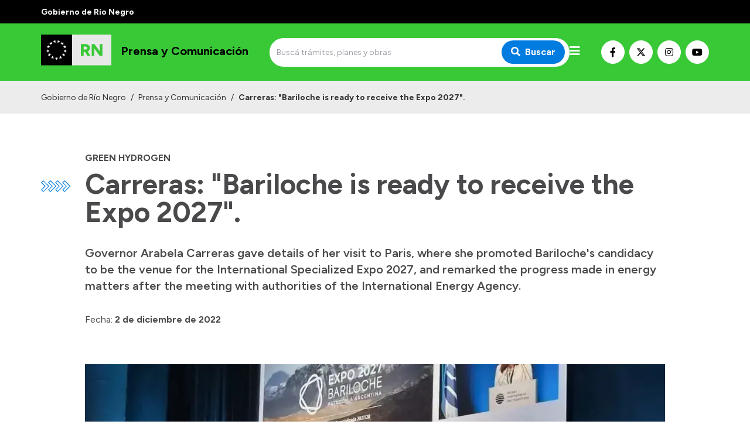

--- FILE ---
content_type: text/html; charset=utf-8
request_url: https://prensa.rionegro.gov.ar/articulo/44474/carreras-bariloche-is-ready-to-receive-the-expo-2027
body_size: 8254
content:
<!DOCTYPE html><html lang="es"><head><meta charSet="UTF-8" class="jsx-527773210"/><meta property="og:locale" content="es" class="jsx-527773210"/><title class="jsx-527773210">Carreras: &quot;Bariloche is ready to receive the Expo 2027&quot;.
 | Prensa y Comunicación</title><link rel="shortcut icon" href="/favicon.ico" class="jsx-527773210"/><meta property="og:title" content="Carreras: &quot;Bariloche is ready to receive the Expo 2027&quot;.
 | Prensa y Comunicación" class="jsx-527773210"/><meta name="description" content="Governor Arabela Carreras gave details of her visit to Paris, where she promoted Bariloche&#x27;s candidacy to be the venue for the International Specialized Expo 2027, and remarked the progress made in energy matters after the meeting with authorities of the International Energy Agency. 
" class="jsx-527773210"/><meta name="keywords" content="río negro, portal, oficial, servicios, trámites, sitio web" class="jsx-527773210"/><meta property="og:description" content="Governor Arabela Carreras gave details of her visit to Paris, where she promoted Bariloche&#x27;s candidacy to be the venue for the International Specialized Expo 2027, and remarked the progress made in energy matters after the meeting with authorities of the International Energy Agency. 
" class="jsx-527773210"/><meta property="og:image" content="https://prensa.rionegro.gov.ar/files/1670327225_059eb174f87f8b8a3a28.webp" class="jsx-527773210"/><meta property="og:type" content="article" class="jsx-527773210"/><meta name="author" content="Gobierno de la Provincia de Río Negro" class="jsx-527773210"/><meta name="viewport" content="width=device-width, initial-scale=1.0" class="jsx-527773210"/><link rel="preconnect" href="https://fonts.gstatic.com" class="jsx-527773210"/><link rel="stylesheet" class="jsx-527773210" data-href="https://fonts.googleapis.com/css2?family=Lato:wght@300;400;700&amp;display=swap" data-optimized-fonts="true"/><link rel="stylesheet" class="jsx-527773210" data-href="https://fonts.googleapis.com/css2?family=Figtree:wght@300;400;500;600;700;900&amp;display=swap" data-optimized-fonts="true"/><link rel="stylesheet" class="jsx-527773210" data-href="https://fonts.googleapis.com/css2?family=Merriweather&amp;display=swap" data-optimized-fonts="true"/><script class="jsx-527773210">(function(w,d,s,l,i){w[l]=w[l]||[];w[l].push({'gtm.start':
							new Date().getTime(),event:'gtm.js'});var f=d.getElementsByTagName(s)[0],
							j=d.createElement(s),dl=l!='dataLayer'?'&l='+l:'';j.async=true;j.src=
							'https://www.googletagmanager.com/gtm.js?id='+i+dl;f.parentNode.insertBefore(j,f);
							})(window,document,'script','dataLayer','GTM-WPCZFPR');</script><meta property="og:url" content="https://prensa.rionegro.gov.ar/articulo/44474/carreras-bariloche-is-ready-to-receive-the-expo-2027"/><meta name="next-head-count" content="18"/><meta name="next-font-preconnect"/><link rel="preload" href="/_next/static/css/8dbfc92791262aee.css" as="style"/><link rel="stylesheet" href="/_next/static/css/8dbfc92791262aee.css" data-n-g=""/><noscript data-n-css=""></noscript><script defer="" nomodule="" src="/_next/static/chunks/polyfills-5cd94c89d3acac5f.js"></script><script src="/_next/static/chunks/webpack-94e8b0c360cdb8d9.js" defer=""></script><script src="/_next/static/chunks/framework-0cd408b0efb381e4.js" defer=""></script><script src="/_next/static/chunks/main-2db78e4d92636207.js" defer=""></script><script src="/_next/static/chunks/pages/_app-bced53897a4f3253.js" defer=""></script><script src="/_next/static/chunks/152-939fb4b62d24c1f3.js" defer=""></script><script src="/_next/static/chunks/pages/%5Bhost%5D/articulo/%5Bid%5D/%5Bslug%5D-32e38d9770f3fc56.js" defer=""></script><script src="/_next/static/jC0-kQnVWmeEUeJjE7bYe/_buildManifest.js" defer=""></script><script src="/_next/static/jC0-kQnVWmeEUeJjE7bYe/_ssgManifest.js" defer=""></script><script src="/_next/static/jC0-kQnVWmeEUeJjE7bYe/_middlewareManifest.js" defer=""></script><style id="__jsx-527773210">.preview-container.jsx-527773210{width:100%;height:100%;display:-webkit-box;display:-webkit-flex;display:-moz-box;display:-ms-flexbox;display:flex;-webkit-box-orient:vertical;-webkit-box-direction:normal;-webkit-flex-direction:column;-moz-box-orient:vertical;-moz-box-direction:normal;-ms-flex-direction:column;flex-direction:column}.preview-badge.jsx-527773210{position:fixed;width:100%;height:40px;top:0;left:0;background:#ffc107;z-index:1000;display:-webkit-box;display:-webkit-flex;display:-moz-box;display:-ms-flexbox;display:flex;-webkit-box-align:center;-webkit-align-items:center;-moz-box-align:center;-ms-flex-align:center;align-items:center;-webkit-box-pack:center;-webkit-justify-content:center;-moz-box-pack:center;-ms-flex-pack:center;justify-content:center;padding:0 100px}.preview-badge.jsx-527773210 a.jsx-527773210{background:#fff;-webkit-border-radius:5px;-moz-border-radius:5px;border-radius:5px;padding:1px 10px;font-size:.9rem;-webkit-transition:.3s ease;-moz-transition:.3s ease;-o-transition:.3s ease;transition:.3s ease;-webkit-transition-property:opacity;-moz-transition-timing-function:opacity;-o-transition-timing-function:opacity;transition-property:opacity}.preview-badge.jsx-527773210 a.jsx-527773210:hover{opacity:.8}.preview-badge.jsx-527773210 span.jsx-527773210{font-weight:700;margin-left:20px}.preview-page.jsx-527773210{padding-top:40px;-webkit-box-flex:1;-webkit-flex:1;-moz-box-flex:1;-ms-flex:1;flex:1}</style></head><body><noscript><iframe src="https://www.googletagmanager.com/ns.html?id=GTM-WPCZFPR" height="0" width="0" style="display:none;visibility:hidden"></iframe></noscript><div id="__next"><header class="w-full max-w-full z-50 transition-all duration-300"><div class="w-full py-2 bg-primary-black"><div class="container mx-auto px-4 sm:px-0"><span class="text-white font-bold text-sm">Gobierno de Río Negro</span></div></div><div class="w-full py-2 bg-primary-green"><div class="container mx-auto h-full px-4 sm:px-0"><div class="flex flex-row md:h-full md:items-center w-full md:justify-between gap-2"><a class="flex flex-row h-full items-center" aria-label="Ir al inicio" href="/"><div class="flex-none w-16 sm:w-auto"><span style="box-sizing:border-box;display:inline-block;overflow:hidden;width:initial;height:initial;background:none;opacity:1;border:0;margin:0;padding:0;position:relative;max-width:100%"><span style="box-sizing:border-box;display:block;width:initial;height:initial;background:none;opacity:1;border:0;margin:0;padding:0;max-width:100%"><img style="display:block;max-width:100%;width:initial;height:initial;background:none;opacity:1;border:0;margin:0;padding:0" alt="" aria-hidden="true" src="data:image/svg+xml,%3csvg%20xmlns=%27http://www.w3.org/2000/svg%27%20version=%271.1%27%20width=%27120%27%20height=%2775%27/%3e"/></span><img alt="Logo de Prensa y Comunicación" srcSet="/images/logo.svg 1x, /images/logo.svg 2x" src="/images/logo.svg" decoding="async" data-nimg="intrinsic" class="object-contain" style="position:absolute;top:0;left:0;bottom:0;right:0;box-sizing:border-box;padding:0;border:none;margin:auto;display:block;width:0;height:0;min-width:100%;max-width:100%;min-height:100%;max-height:100%"/></span></div><h5 class="text-base md:text-lg lg:text-xl  font-primary text-black font-bold ml-4 mb-1 sm:mt-0 sm:ml-4 leading-none max-w-xs">Prensa y Comunicación</h5></a><div class="flex flex-1 items-center justify-end md:justify-center gap-3"><div class="hidden md:block w-full max-w-lg"><form class="flex w-full"><div class="relative w-full"><input type="search" class="text-sm rounded-sm border-0 h-full py-4 pl-3 pr-6 w-full focus:outline-none focus:ring-none focus:border-transparent rounded-3xl bg-main-bg" placeholder="Buscá trámites, planes y obras" value=""/><button type="submit" class="absolute top-1/2 transform -translate-y-1/2 right-0 mr-2 px-4 py-2 text-white font-bold bg-primary-blue focus:outline-none focus:ring-0 focus:border-transparent rounded-3xl" aria-label="Buscar"><i class="fas fa-search mr-2"></i>Buscar</button></div></form></div><div id="menu" class="menu-button mt-0 cursor-pointer"><i class="fas fa-bars text-white text-xl"></i></div></div><div class="mt-4 md:mt-0 flex flex-row gap-1 items-center hidden lg:flex"><a class="bg-white hover:opacity-70 text-black border border-white hover:border-opacity-70 w-10 h-10 justify-center text-base inline-flex items-center rounded-full focus:outline-none transition duration-500 ease-in-out mr-2" target="_blank" rel="noopener" href="https://www.facebook.com/rionegrogob" aria-label="Nuestro Facebook"><i class="fab fa-facebook-f"></i></a><a class="bg-white hover:opacity-70 text-black border border-white hover:border-opacity-70 w-10 h-10 justify-center text-base inline-flex items-center rounded-full focus:outline-none transition duration-500 ease-in-out mr-2" target="_blank" rel="noopener" href="https://twitter.com/rionegrogob" aria-label="Nuestro Twitter"><img src="/images/x-twitter-brands.svg" class="w-4 h-4  order-first"/></a><a class="bg-white hover:opacity-70 text-black border border-white hover:border-opacity-70 w-10 h-10 justify-center text-base inline-flex items-center rounded-full focus:outline-none transition duration-500 ease-in-out mr-2" target="_blank" rel="noopener" href="https://www.instagram.com/rionegrogob" aria-label="Nuestro Instagram"><i class="fab fa-instagram"></i></a><a class="bg-white hover:opacity-70 text-black border border-white hover:border-opacity-70 w-10 h-10 justify-center text-base inline-flex items-center rounded-full focus:outline-none transition duration-500 ease-in-out" target="_blank" rel="noopener" href="https://www.youtube.com/channel/UCkW-_qxbTtshqZHzj2fij9w" aria-label="Nuestro Youtube"><i class="fab fa-youtube"></i></a></div></div></div></div><div class="w-full transition-all duration-300 bg-primary-blue"><nav class="nav hidden container mx-auto h-full px-4 py-4 sm:px-0 z-50"><div class="flex flex-row h-full"><ul class="flex h-full flex-1 -ml-3"><li class="text-black font-bold"><a class="px-3 h-full flex items-center cursor-pointer whitespace-nowrap" href="/">Inicio</a></li><li><a href="#" class="px-3 text-white font-bold h-full flex items-center cursor-pointer">Institucional<i class="fa fa-chevron-down ml-4 text-sm transition-all duration-150"></i></a><ul class="bg-white z-20 absolute transition-all duration-150 min-w-32 shadow-lg rounded-xl"><li class=""><a class="py-2 px-4 h-full flex items-center" href="/autoridades-secretaria-comunicacion">Autoridades</a></li><li class=""><a href="/info/92/contactos-de-prensa-organismos" target="_self" rel="" class="py-2 px-4 h-full flex items-center">Referentes de prensa</a></li><li class=""><a href="https://prensa.rionegro.gov.ar/archivo" target="_blank" rel="noopener" class="py-2 px-4 h-full flex items-center">Archivo de noticias</a></li></ul></li></ul><ul class="flex h-full mr-4"><li><a href="#" class="px-3 text-white font-bold h-full flex items-center cursor-pointer">Transparencia<i class="fa fa-chevron-down ml-4 text-sm transition-all duration-150"></i></a><ul class="bg-white z-20 absolute transition-all duration-150 min-w-32 shadow-lg rounded-xl"><li class=""><a href="https://economia_presupuestociudadano.rionegro.gov.ar/?catID=1013" target="_blank" rel="noopener" class="py-2 px-4 h-full flex items-center">Presupuesto</a></li><li class=""><a href="https://boletinoficial.rionegro.gov.ar/" target="_blank" rel="noopener" class="py-2 px-4 h-full flex items-center">Boletín Oficial</a></li><li class=""><a href="https://compras.rionegro.gov.ar/compras/WelcomeAction.do" target="_blank" rel="noopener" class="py-2 px-4 h-full flex items-center">Compras y licitaciones</a></li><li class=""><a href="https://intranet.rionegro.gov.ar/tramites/Welcome.do" target="_blank" rel="noopener" class="py-2 px-4 h-full flex items-center">Consulta de expedientes</a></li><li class=""><a href="https://intranet.rionegro.gov.ar/pagos/pagos/withmenu.action" target="_blank" rel="noopener" class="py-2 px-4 h-full flex items-center">Consulta de pago a proveedores</a></li><li class=""><a href="https://convocatoriarn.rionegro.gov.ar/" target="_blank" rel="noopener" class="py-2 px-4 h-full flex items-center">Convocatorias</a></li><li class=""><a href="https://salud.rionegro.gov.ar/sistemas/index.php?r=site/login" target="_blank" rel="noopener" class="py-2 px-4 h-full flex items-center">Intranet</a></li><li class=""><a href="https://silvercoder.rionegro.gov.ar/login" target="_self" rel="" class="py-2 px-4 h-full flex items-center">Login</a></li></ul></li></ul></div></nav><nav class="navPhone container mx-auto h-full px-4 md:py-0 py-4 sm:px-0"><div class="flex items-center justify-between md:hidden"><form class="flex w-full"><div class="relative w-full"><input type="search" class="text-sm rounded-sm border-0 h-full py-4 pl-3 pr-6 w-full focus:outline-none focus:ring-none focus:border-transparent rounded-3xl bg-main-bg" placeholder="Buscá trámites, planes y obras" value=""/><button type="submit" class="absolute top-1/2 transform -translate-y-1/2 right-0 mr-2 px-4 py-2 text-white font-bold bg-primary-blue focus:outline-none focus:ring-0 focus:border-transparent rounded-3xl" aria-label="Buscar"><i class="fas fa-search mr-2"></i>Buscar</button></div></form></div><div class="menuPhone overflow-hidden transition-height duration-500 ease-in-out h-0"><div class="md:hidden py-4"><ul><li class="text-black font-bold"><a class="py-1 px-2 pl-2 text-md block transition duration-500 ease-in-out cursor-pointer" href="/">Inicio</a></li><li><h5 class="py-2 px-2 font-bold text-white border-b border-solid border-white mt-4 mb-2 border-opacity-60">Institucional</h5><ul class=""><li class="text-black null"><a class="py-1 px-2 font-bold text-md block transition duration-500 ease-in-out" href="/autoridades-secretaria-comunicacion">Autoridades</a></li><li class="text-black null"><a href="/info/92/contactos-de-prensa-organismos" target="_self" rel="" class="py-1 px-2 font-bold text-md block transition duration-500 ease-in-out">Referentes de prensa</a></li><li class="text-black null"><a href="https://prensa.rionegro.gov.ar/archivo" target="_blank" rel="noopener" class="py-1 px-2 font-bold text-md block transition duration-500 ease-in-out">Archivo de noticias</a></li></ul></li></ul><ul class="pt-8"><li><h5 class="py-2 px-2 font-bold text-white border-b border-solid border-white mt-4 mb-2 border-opacity-60">Transparencia</h5><ul class=""><li class="text-black null"><a href="https://economia_presupuestociudadano.rionegro.gov.ar/?catID=1013" target="_blank" rel="noopener" class="py-1 px-2 font-bold text-md block transition duration-500 ease-in-out">Presupuesto</a></li><li class="text-black null"><a href="https://boletinoficial.rionegro.gov.ar/" target="_blank" rel="noopener" class="py-1 px-2 font-bold text-md block transition duration-500 ease-in-out">Boletín Oficial</a></li><li class="text-black null"><a href="https://compras.rionegro.gov.ar/compras/WelcomeAction.do" target="_blank" rel="noopener" class="py-1 px-2 font-bold text-md block transition duration-500 ease-in-out">Compras y licitaciones</a></li><li class="text-black null"><a href="https://intranet.rionegro.gov.ar/tramites/Welcome.do" target="_blank" rel="noopener" class="py-1 px-2 font-bold text-md block transition duration-500 ease-in-out">Consulta de expedientes</a></li><li class="text-black null"><a href="https://intranet.rionegro.gov.ar/pagos/pagos/withmenu.action" target="_blank" rel="noopener" class="py-1 px-2 font-bold text-md block transition duration-500 ease-in-out">Consulta de pago a proveedores</a></li><li class="text-black null"><a href="https://convocatoriarn.rionegro.gov.ar/" target="_blank" rel="noopener" class="py-1 px-2 font-bold text-md block transition duration-500 ease-in-out">Convocatorias</a></li><li class="text-black null"><a href="https://salud.rionegro.gov.ar/sistemas/index.php?r=site/login" target="_blank" rel="noopener" class="py-1 px-2 font-bold text-md block transition duration-500 ease-in-out">Intranet</a></li><li class="text-black null"><a href="https://silvercoder.rionegro.gov.ar/login" target="_self" rel="" class="py-1 px-2 font-bold text-md block transition duration-500 ease-in-out">Login</a></li></ul></li></ul></div></div></nav></div></header><div class="container mx-auto relative "><div class="container-lg mx-auto"><div class="absolute hidden md:block top-0 md:mt-10 sm:top-0 md:top-0 lg:top-0 md:left-0 2xl:left-8 px-4 sm:px-0"><img src="/images/flechas.svg" alt="" class="h-4 lg:h-5 mt-2.5"/></div><div class="container mx-auto mt-8 sm:mt-8 md:mt-12 lg:mt-12 xl:mt-16 px-4 sm:px-0"><h6 class="text-1xl font-primary text-gray-dark font-bold uppercase mb-2">Green Hydrogen</h6><h1 class="text-3xl sm:text-4xl md:text-5xl font-primary text-gray-dark font-bold">Carreras: "Bariloche is ready to receive the Expo 2027".<br />
</h1><h4 class="text-lg md:text-xl font-primary text-gray-dark font-semibold mt-8">Governor Arabela Carreras gave details of her visit to Paris, where she promoted Bariloche&#x27;s candidacy to be the venue for the International Specialized Expo 2027, and remarked the progress made in energy matters after the meeting with authorities of the International Energy Agency. 
</h4><h6 class="text-1xl font-primary text-gray-dark font-normal mt-8"><span class="font-primary">Fecha:</span> <strong>2 de diciembre de 2022</strong></h6></div><div class="pt-8 md:pt-12 lg:pt-16"><span style="box-sizing:border-box;display:block;overflow:hidden;width:initial;height:initial;background:none;opacity:1;border:0;margin:0;padding:0;position:relative"><span style="box-sizing:border-box;display:block;width:initial;height:initial;background:none;opacity:1;border:0;margin:0;padding:0;padding-top:56.16883116883117%"></span><img alt="" src="[data-uri]" decoding="async" data-nimg="responsive" class="object-cover" style="position:absolute;top:0;left:0;bottom:0;right:0;box-sizing:border-box;padding:0;border:none;margin:auto;display:block;width:0;height:0;min-width:100%;max-width:100%;min-height:100%;max-height:100%;filter:blur(20px);background-size:cover;background-image:url(&quot;[data-uri]&quot;);background-position:0% 0%"/><noscript><img alt="" sizes="100vw" srcSet="/_next/image?url=https%3A%2F%2Fsilvercoder.rionegro.gov.ar%2Ffiles%2F1670327225_059eb174f87f8b8a3a28.webp&amp;w=640&amp;q=75 640w, /_next/image?url=https%3A%2F%2Fsilvercoder.rionegro.gov.ar%2Ffiles%2F1670327225_059eb174f87f8b8a3a28.webp&amp;w=750&amp;q=75 750w, /_next/image?url=https%3A%2F%2Fsilvercoder.rionegro.gov.ar%2Ffiles%2F1670327225_059eb174f87f8b8a3a28.webp&amp;w=828&amp;q=75 828w, /_next/image?url=https%3A%2F%2Fsilvercoder.rionegro.gov.ar%2Ffiles%2F1670327225_059eb174f87f8b8a3a28.webp&amp;w=1080&amp;q=75 1080w, /_next/image?url=https%3A%2F%2Fsilvercoder.rionegro.gov.ar%2Ffiles%2F1670327225_059eb174f87f8b8a3a28.webp&amp;w=1200&amp;q=75 1200w, /_next/image?url=https%3A%2F%2Fsilvercoder.rionegro.gov.ar%2Ffiles%2F1670327225_059eb174f87f8b8a3a28.webp&amp;w=1920&amp;q=75 1920w, /_next/image?url=https%3A%2F%2Fsilvercoder.rionegro.gov.ar%2Ffiles%2F1670327225_059eb174f87f8b8a3a28.webp&amp;w=2048&amp;q=75 2048w, /_next/image?url=https%3A%2F%2Fsilvercoder.rionegro.gov.ar%2Ffiles%2F1670327225_059eb174f87f8b8a3a28.webp&amp;w=3840&amp;q=75 3840w" src="/_next/image?url=https%3A%2F%2Fsilvercoder.rionegro.gov.ar%2Ffiles%2F1670327225_059eb174f87f8b8a3a28.webp&amp;w=3840&amp;q=75" decoding="async" data-nimg="responsive" style="position:absolute;top:0;left:0;bottom:0;right:0;box-sizing:border-box;padding:0;border:none;margin:auto;display:block;width:0;height:0;min-width:100%;max-width:100%;min-height:100%;max-height:100%" class="object-cover" loading="lazy"/></noscript></span><div class="text-sm mt-2 sm:flex px-4 sm:px-0 sm:space-x-4"><span class="flex-grow block text-gray-dark leading-6">Governor Carreras reviewed several points of her visit to Paris.</span><span class="text-xs ml-auto block text-gray-dark text-opacity-60 leading-6">Crédito: <!-- -->Government of Río Negro </span></div></div><div class="container mx-auto mt-8 sm:mt-8 md:mt-12 lg:mt-12 xl:mt-16 px-4 sm:px-0"><div class="tinymce"><p style="text-align: justify;">The Governor emphasized the mission carried out in the European country with the aim of achieving the necessary support for Bariloche to be the venue in 2027/2028 of the World Specialized Expo under the name "Nature and Technology".</p>
<p style="text-align: justify;">She also had a meeting with authorities and professionals from the International Energy Agency (IEA), where she explained the progress of the R&iacute;o Negro green hydrogen production project.</p>
<p style="text-align: justify;">"We did very well. Our city is at the level for an application of this type. The meeting in Paris was attended by the most important authorities related to the subject, which shows the interest of the city, the province and the country to host this Expo," said Carreras, in a conversation with LU19.</p>
<p style="text-align: justify;">She reminded that a commission of the International Bureau of Exhibitions (BIE), the organization in charge of defining the EXPO venue, has already visited the city of Bariloche and highlighted "the possibilities linked to technological development".</p>
<p style="text-align: justify;">"Next year we have to present a more technical seminar, with details of the project. We estimate that June will be the date of election. We are competing with different proposals and we were at the level of the circumstances", she explained.</p>
<p style="text-align: justify;">Positive aspects of the green agenda</p>
<p style="text-align: justify;">During the meeting at the IEA, the Governor explained that there was an interactive dialogue on the world's energy situation, while Rio Negro presented its initiative to develop clean energy, mainly Green Hydrogen in the Sierra Grande area.</p>
<p style="text-align: justify;">"We presented the progress of our Green Hydrogen plan to all developed countries, which observe the potential for this type of energy development as a transition opportunity. We had a very positive feedback from the technical team," she concluded.</p></div></div></div></div><div class="container-lg mx-auto mt-8 md:mt-12 lg:mt-16 px-4 sm:px-0"><h4 class="text-lg md:text-xl font-primary text-primary-green font-normal uppercase">Temas relacionados</h4><div class="grid sm:grid-cols-1 md:grid-cols-2 md:mt-6"><div class="lg:max-w-md"><a href="/busqueda/articulo?t=248" class="inline-flex justify-center items-center m-1 py-1 px-2 rounded-full border border-gray-default bg-gray-low text-gray-dark hover:bg-primary-green hover:text-white hover:border-primary-green cursor-pointer transition-colors"><div class="mx-1 text-xs font-normal leading-none select-none">Green Hydrogen</div></a></div></div></div><footer><div class="py-14 bg-primary-blue mt-16 md:mt-24 text-sm"><div class="container mx-auto px-4 sm:px-0"><div class="grid gap-8 grid-cols-1 sm:grid-cols-2 lg:grid-cols-4"><div class="footer_footerContent___P9GA"><p><strong>SECRETAR&Iacute;A DE MEDIOS</strong></p>
<p>Laprida 212, Viedma (8500).<br />Conmutador: (02920) 425700</p>
<p><a href="https://prensa.rionegro.gov.ar/info/92/contactos-de-prensa-organismos">&gt;&gt; Referentes de Prensa de los organismos del Estado</a></p></div><div><h6 class="text-1xl font-primary text-white font-bold mb-4">Institucional</h6><ul class="flex flex-col list-none"><li class="text-black null mb-4"><a href="https://gobierno.rionegro.gov.ar/mision" target="_self" rel="" class="text-white">Misión</a></li><li class="text-black null mb-4"><a href="https://gobierno.rionegro.gov.ar/autoridades-areas-organismos" target="_self" rel="" class="text-white">Autoridades, Áreas y Organismos</a></li><li class="text-black null mb-4"><a href="https://gobierno.rionegro.gov.ar/delegaciones" target="_self" rel="" class="text-white">Delegaciones</a></li><li class="text-black null mb-4"><a href="https://gobierno.rionegro.gov.ar/normativa" target="_self" rel="" class="text-white">Normativa</a></li></ul></div></div></div></div><div class="bg-primary-green py-4"><div class="container mx-auto grid gap-4 lg:flex lg:items-center px-4 sm:px-0"><a class="flex flex-col sm:flex-row sm:items-center md:col-span-2 lg:col-span-1" href="/"><div><span style="box-sizing:border-box;display:inline-block;overflow:hidden;width:initial;height:initial;background:none;opacity:1;border:0;margin:0;padding:0;position:relative;max-width:100%"><span style="box-sizing:border-box;display:block;width:initial;height:initial;background:none;opacity:1;border:0;margin:0;padding:0;max-width:100%"><img style="display:block;max-width:100%;width:initial;height:initial;background:none;opacity:1;border:0;margin:0;padding:0" alt="" aria-hidden="true" src="data:image/svg+xml,%3csvg%20xmlns=%27http://www.w3.org/2000/svg%27%20version=%271.1%27%20width=%2788%27%20height=%2770%27/%3e"/></span><img alt="Logo de Prensa y Comunicación" srcSet="/images/logo.svg 1x, /images/logo.svg 2x" src="/images/logo.svg" decoding="async" data-nimg="intrinsic" style="position:absolute;top:0;left:0;bottom:0;right:0;box-sizing:border-box;padding:0;border:none;margin:auto;display:block;width:0;height:0;min-width:100%;max-width:100%;min-height:100%;max-height:100%"/></span></div><h4 class="text-base md:text-md font-primary text-white font-bold mb-6 sm:mb-1 sm:ml-4 max-w-lg">Prensa y Comunicación</h4></a><div class="mt-4 md:mt-0 flex flex-row gap-1 items-center flex lg:items-end lg:ml-auto"><a class="bg-white hover:opacity-70 text-black border border-white hover:border-opacity-70 w-10 h-10 justify-center text-base inline-flex items-center rounded-full focus:outline-none transition duration-500 ease-in-out mr-2" target="_blank" rel="noopener" href="https://www.facebook.com/rionegrogob" aria-label="Nuestro Facebook"><i class="fab fa-facebook-f"></i></a><a class="bg-white hover:opacity-70 text-black border border-white hover:border-opacity-70 w-10 h-10 justify-center text-base inline-flex items-center rounded-full focus:outline-none transition duration-500 ease-in-out mr-2" target="_blank" rel="noopener" href="https://twitter.com/rionegrogob" aria-label="Nuestro Twitter"><img src="/images/x-twitter-brands.svg" class="w-4 h-4  order-first"/></a><a class="bg-white hover:opacity-70 text-black border border-white hover:border-opacity-70 w-10 h-10 justify-center text-base inline-flex items-center rounded-full focus:outline-none transition duration-500 ease-in-out mr-2" target="_blank" rel="noopener" href="https://www.instagram.com/rionegrogob" aria-label="Nuestro Instagram"><i class="fab fa-instagram"></i></a><a class="bg-white hover:opacity-70 text-black border border-white hover:border-opacity-70 w-10 h-10 justify-center text-base inline-flex items-center rounded-full focus:outline-none transition duration-500 ease-in-out" target="_blank" rel="noopener" href="https://www.youtube.com/channel/UCkW-_qxbTtshqZHzj2fij9w" aria-label="Nuestro Youtube"><i class="fab fa-youtube"></i></a></div></div></div><div class="bg-black"><div class="container mx-auto px-4 sm:px-0 items-center"><div class="py-4 md:flex md:flex-row"><a href="https://innova.rionegro.gov.ar/" target="_blank" rel="noopener" class="mr-1 hover:underline text-white hover:ease-in-out">Desarrollado por el Ministerio de Modernización.</a><a href="https://rionegro.gov.ar/terminos-y-condiciones" target="_blank" rel="noopener" class="hover:underline text-white hover:ease-in-out">Términos y condiciones</a><div class="text-white mt-4 md:mt-0 md:ml-auto text-sm">2026<!-- --> © Gobierno de Río Negro</div></div></div></div></footer><div class="jsx-527773210"><script type="text/javascript">
                  // Site
                  "<!-- Google tag (gtag.js) -->
<script async src=""https://www.googletagmanager.com/gtag/js?id=G-3LGS4EBPM0""></script>
<script>
  window.dataLayer = window.dataLayer || [];
  function gtag(){dataLayer.push(arguments);}
  gtag('js', new Date());

  gtag('config', 'G-3LGS4EBPM0');
</script>"
                  // Page
                  // no data
                </script></div></div><script id="__NEXT_DATA__" type="application/json">{"props":{"pageProps":{"id":"44474","title":"Carreras: \"Bariloche is ready to receive the Expo 2027\".\u003cbr /\u003e\r\n","slug":"carreras-bariloche-is-ready-to-receive-the-expo-2027","introduction":"Governor Arabela Carreras gave details of her visit to Paris, where she promoted Bariloche's candidacy to be the venue for the International Specialized Expo 2027, and remarked the progress made in energy matters after the meeting with authorities of the International Energy Agency. \r\n","content":"\u003cp style=\"text-align: justify;\"\u003eThe Governor emphasized the mission carried out in the European country with the aim of achieving the necessary support for Bariloche to be the venue in 2027/2028 of the World Specialized Expo under the name \"Nature and Technology\".\u003c/p\u003e\r\n\u003cp style=\"text-align: justify;\"\u003eShe also had a meeting with authorities and professionals from the International Energy Agency (IEA), where she explained the progress of the R\u0026iacute;o Negro green hydrogen production project.\u003c/p\u003e\r\n\u003cp style=\"text-align: justify;\"\u003e\"We did very well. Our city is at the level for an application of this type. The meeting in Paris was attended by the most important authorities related to the subject, which shows the interest of the city, the province and the country to host this Expo,\" said Carreras, in a conversation with LU19.\u003c/p\u003e\r\n\u003cp style=\"text-align: justify;\"\u003eShe reminded that a commission of the International Bureau of Exhibitions (BIE), the organization in charge of defining the EXPO venue, has already visited the city of Bariloche and highlighted \"the possibilities linked to technological development\".\u003c/p\u003e\r\n\u003cp style=\"text-align: justify;\"\u003e\"Next year we have to present a more technical seminar, with details of the project. We estimate that June will be the date of election. We are competing with different proposals and we were at the level of the circumstances\", she explained.\u003c/p\u003e\r\n\u003cp style=\"text-align: justify;\"\u003ePositive aspects of the green agenda\u003c/p\u003e\r\n\u003cp style=\"text-align: justify;\"\u003eDuring the meeting at the IEA, the Governor explained that there was an interactive dialogue on the world's energy situation, while Rio Negro presented its initiative to develop clean energy, mainly Green Hydrogen in the Sierra Grande area.\u003c/p\u003e\r\n\u003cp style=\"text-align: justify;\"\u003e\"We presented the progress of our Green Hydrogen plan to all developed countries, which observe the potential for this type of energy development as a transition opportunity. We had a very positive feedback from the technical team,\" she concluded.\u003c/p\u003e","image":"files/1670327225_059eb174f87f8b8a3a28.webp","file":null,"imageEpigraph":"Governor Carreras reviewed several points of her visit to Paris.","imageCredit":"Government of Río Negro ","thumbnail":"files/thumb_1670327225_059eb174f87f8b8a3a28.webp","publishedAt":"2022-12-02 08:40:00","createdAt":"2022-12-06 08:49:32.000000","updatedAt":"2022-12-06 08:49:32.000000","tags":"Green Hydrogen","tagsArr":[{"id":"248","name":"Green Hydrogen"}],"fullSlug":"articulo/44474/carreras-bariloche-is-ready-to-receive-the-expo-2027","site":{"id":27,"name":"Prensa y Comunicación","url":"prensa.rionegro.gov.ar","menus":{"headerLeft":[{"id":0,"position":0,"name":"Inicio","items":[{"name":"Inicio","isInternal":true,"belongsToSite":true,"target":"_self","icon":null,"description":null,"siteUrl":"prensa.rionegro.gov.ar","slug":"","url":"/","isMainSite":false,"isHardcoded":true}]},{"id":"261","position":"1","name":"Institucional","items":[{"name":"Autoridades","isInternal":true,"isTag":false,"isFile":false,"belongsToSite":true,"target":"_self","icon":"icono-arg-comunidad","description":"Autoridades","siteUrl":"prensa.rionegro.gov.ar","slug":"autoridades-secretaria-comunicacion","url":"/autoridades-secretaria-comunicacion","isMainSite":false},{"name":"Referentes de prensa","isInternal":true,"isTag":false,"isFile":false,"belongsToSite":false,"target":"_self","icon":"icono-arg-conexion","description":"Contactos","siteUrl":null,"slug":null,"url":"/info/92/contactos-de-prensa-organismos","isMainSite":false,"dynamicContentBreadcrumb":"i92"},{"name":"Archivo de noticias","isInternal":false,"isTag":false,"isFile":false,"belongsToSite":false,"target":"_blank","icon":null,"description":"Archivo de noticias de prensa","siteUrl":null,"slug":null,"url":"https://prensa.rionegro.gov.ar/archivo","isMainSite":false}]}],"headerRight":[{"id":"35","position":"2","name":"Transparencia","items":[{"name":"Presupuesto","isInternal":false,"isTag":false,"isFile":false,"belongsToSite":false,"target":"_blank","icon":null,"description":"Presupuesto","siteUrl":null,"slug":null,"url":"https://economia_presupuestociudadano.rionegro.gov.ar/?catID=1013","isMainSite":false},{"name":"Boletín Oficial","isInternal":false,"isTag":false,"isFile":false,"belongsToSite":false,"target":"_blank","icon":"icono-arg-institucion","description":"Boletín Oficial","siteUrl":null,"slug":null,"url":"https://boletinoficial.rionegro.gov.ar/","isMainSite":false},{"name":"Compras y licitaciones","isInternal":false,"isTag":false,"isFile":false,"belongsToSite":false,"target":"_blank","icon":"icono-arg-institucion","description":"Compras y licitaciones","siteUrl":null,"slug":null,"url":"https://compras.rionegro.gov.ar/compras/WelcomeAction.do","isMainSite":false},{"name":"Consulta de expedientes","isInternal":false,"isTag":false,"isFile":false,"belongsToSite":false,"target":"_blank","icon":"icono-arg-institucion","description":"Consulta de expedientes","siteUrl":null,"slug":null,"url":"https://intranet.rionegro.gov.ar/tramites/Welcome.do","isMainSite":false},{"name":"Consulta de pago a proveedores","isInternal":false,"isTag":false,"isFile":false,"belongsToSite":false,"target":"_blank","icon":"icono-arg-institucion","description":"Consulta de pago a proveedores","siteUrl":null,"slug":null,"url":"https://intranet.rionegro.gov.ar/pagos/pagos/withmenu.action","isMainSite":false},{"name":"Convocatorias","isInternal":false,"isTag":false,"isFile":false,"belongsToSite":false,"target":"_blank","icon":null,"description":"Función Pública","siteUrl":null,"slug":null,"url":"https://convocatoriarn.rionegro.gov.ar/","isMainSite":false},{"name":"Intranet","isInternal":false,"isTag":false,"isFile":false,"belongsToSite":false,"target":"_blank","icon":null,"description":"Sistemas","siteUrl":null,"slug":null,"url":"https://salud.rionegro.gov.ar/sistemas/index.php?r=site/login","isMainSite":false},{"name":"Login","isInternal":false,"isTag":false,"isFile":false,"belongsToSite":false,"target":"_self","icon":null,"description":"Login","siteUrl":null,"slug":null,"url":"https://silvercoder.rionegro.gov.ar/login","isMainSite":false}]}],"footer":[{"id":"140","position":"3","name":"Institucional","items":[{"name":"Misión","isInternal":true,"isTag":false,"isFile":false,"belongsToSite":false,"target":"_self","icon":null,"description":"Misión","siteUrl":"gobierno.rionegro.gov.ar","slug":"mision","url":"https://gobierno.rionegro.gov.ar/mision","isMainSite":false},{"name":"Autoridades, Áreas y Organismos","isInternal":true,"isTag":false,"isFile":false,"belongsToSite":false,"target":"_self","icon":null,"description":"Autoridades, Áreas y Organismos","siteUrl":"gobierno.rionegro.gov.ar","slug":"autoridades-areas-organismos","url":"https://gobierno.rionegro.gov.ar/autoridades-areas-organismos","isMainSite":false},{"name":"Delegaciones","isInternal":true,"isTag":false,"isFile":false,"belongsToSite":false,"target":"_self","icon":null,"description":"Delegaciones","siteUrl":"gobierno.rionegro.gov.ar","slug":"delegaciones","url":"https://gobierno.rionegro.gov.ar/delegaciones","isMainSite":false},{"name":"Normativa","isInternal":true,"isTag":false,"isFile":false,"belongsToSite":false,"target":"_self","icon":null,"description":"Normativa","siteUrl":"gobierno.rionegro.gov.ar","slug":"normativa","url":"https://gobierno.rionegro.gov.ar/normativa","isMainSite":false}]}]},"logo":null,"logoFooter":null,"whatsapp_btn":"0","whatsapp":null,"youtube":null,"twitter":"https://twitter.com/rionegrogob","facebook":"https://www.facebook.com/rionegrogob","linkedin":null,"instagram":"https://www.instagram.com/rionegrogob","extrajs":"\"\u003c!-- Google tag (gtag.js) --\u003e\r\n\u003cscript async src=\"\"https://www.googletagmanager.com/gtag/js?id=G-3LGS4EBPM0\"\"\u003e\u003c/script\u003e\r\n\u003cscript\u003e\r\n  window.dataLayer = window.dataLayer || [];\r\n  function gtag(){dataLayer.push(arguments);}\r\n  gtag('js', new Date());\r\n\r\n  gtag('config', 'G-3LGS4EBPM0');\r\n\u003c/script\u003e\"","siteTitleOnHeader":true,"footerContent":"\u003cp\u003e\u003cstrong\u003eSECRETAR\u0026Iacute;A DE MEDIOS\u003c/strong\u003e\u003c/p\u003e\r\n\u003cp\u003eLaprida 212, Viedma (8500).\u003cbr /\u003eConmutador: (02920) 425700\u003c/p\u003e\r\n\u003cp\u003e\u003ca href=\"https://prensa.rionegro.gov.ar/info/92/contactos-de-prensa-organismos\"\u003e\u0026gt;\u0026gt; Referentes de Prensa de los organismos del Estado\u003c/a\u003e\u003c/p\u003e"},"mainSite":{"name":"Gobierno de Río Negro","href":"/","isMainSite":true,"siteUrl":"rionegro.gov.ar","ogimage":null},"breadcrumb":[{"name":"Prensa y Comunicación","href":"/","siteUrl":"prensa.rionegro.gov.ar"}],"fakeSlug":"carreras-bariloche-is-ready-to-receive-the-expo-2027"},"__N_SSP":true},"page":"/[host]/articulo/[id]/[slug]","query":{"host":"prensa.rionegro.gov.ar","id":"44474","slug":"carreras-bariloche-is-ready-to-receive-the-expo-2027"},"buildId":"jC0-kQnVWmeEUeJjE7bYe","isFallback":false,"gssp":true,"customServer":true,"scriptLoader":[]}</script></body></html>